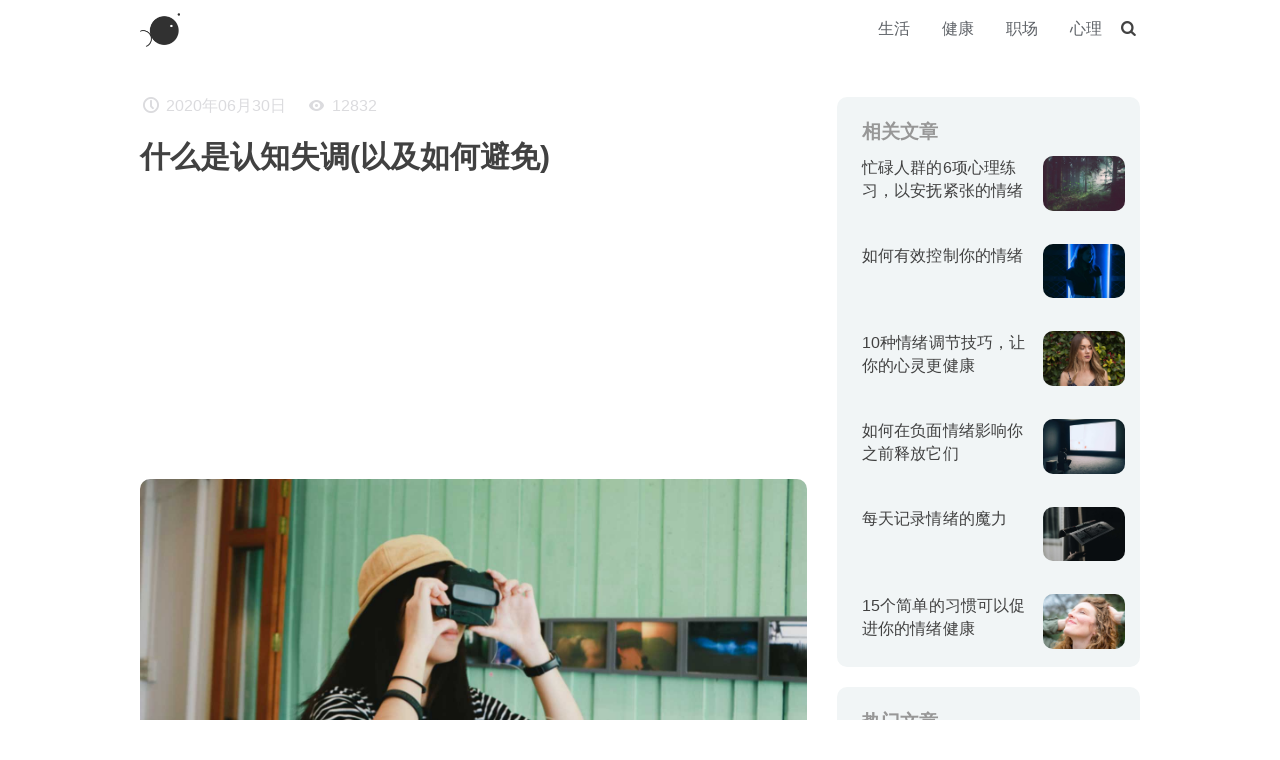

--- FILE ---
content_type: text/html; charset=utf-8
request_url: https://www.uokon.com/psychology/what-is-cognitive-dissonance.html
body_size: 8833
content:
<!DOCTYPE html>
<html xmlns="http://www.w3.org/1999/xhtml" 
   xml:lang="zh-cn" lang="zh-cn" >
<head>
<meta http-equiv="X-UA-Compatible" content="IE=edge,chrome=1">
<meta content="width=device-width,initial-scale=1.0,minimum-scale=1.0,maximum-scale=1.0,user-scalable=no" name="viewport">
<script type="text/javascript" src="/templates/content/js/jQuery.js"></script>
<script type="text/javascript" src="/templates/content/js/jquery.modal.min.js"></script>
<script type="text/javascript" src="/templates/content/js/wzsorry.js"></script>
<base href="https://www.uokon.com/psychology/what-is-cognitive-dissonance.html" />
	<meta http-equiv="content-type" content="text/html; charset=utf-8" />
	<meta name="keywords" content="认知失调, 情绪" />
	<meta name="author" content="小灯窗外喧哗" />
	<meta name="description" content="关于认知失调，你可能在一些生活压力或者与紧张有关的话题中听到过。其实认知失调就是意味着你的思想不和谐。现如今，这个词已经被使用得相当广泛。但它的真正根源在于心理学。" />
	<title>什么是认知失调(以及如何避免)</title>
	<link href="/templates/content/favicon.ico" rel="shortcut icon" type="image/vnd.microsoft.icon" />
	<link href="https://www.uokon.com/search.opensearch?layout=blog&amp;catid=16&amp;id=1444" rel="search" title="搜索 U品简单生活" type="application/opensearchdescription+xml" />
	<!--[if lt IE 9]><script src="/media/system/js/html5fallback.js?34a6be7d317dbe693ec9a4066b2f187a" type="text/javascript"></script><![endif]-->

<link rel="stylesheet" href="/templates/content/css/main.css" type="text/css" />
<link rel="stylesheet" href="/templates/content/css/style.css" type="text/css" />
<link rel="stylesheet" href="/templates/content/fonts/fonts.css" type="text/css" />
<link rel="canonical" href="https://www.uokon.com/psychology/what-is-cognitive-dissonance.html">
<!-- Global site tag (gtag.js) - Google Analytics -->
<script async src="https://www.googletagmanager.com/gtag/js?id=UA-102907635-1"></script>
<script>
  window.dataLayer = window.dataLayer || [];
  function gtag(){dataLayer.push(arguments);}
  gtag('js', new Date());

  gtag('config', 'UA-102907635-1');
</script>
<script async src="https://pagead2.googlesyndication.com/pagead/js/adsbygoogle.js?client=ca-pub-7556973844848581"
     crossorigin="anonymous"></script>
<script type="text/javascript" src="//cpro.baidustatic.com/cpro/ui/cm.js" async="async" defer="defer" ></script>
</head>
<body class="um" id="default">
<nav class="sidebar">
  <div class="sidenav">
   <ul class="uokon-head">
<li class="uokon-head-line"><a href="/life.html" >生活</a></li><li class="uokon-head-line"><a href="/health.html" >健康</a></li><li class="uokon-head-line"><a href="/work.html" >职场</a></li><li class="uokon-head-line front active"><a href="/psychology.html" >心理</a></li></ul>

   </div>
</nav><!-- @end nav -->
<header>
<div class="header">
  <div class="uokon-logo"><a class="logo" href="/"><img src="/templates/content/images/logo.png" alt="LOGO" class="logo-img" /></a></div>
  <div class="uokon-tobo">
  <div class="uokon-toch"><button class="uokon-togg"><i class="icon-menu"></i></button></div>
  <div class="uokon-menu"><ul class="uokon-head">
<li class="uokon-head-line"><a href="/life.html" >生活</a></li><li class="uokon-head-line"><a href="/health.html" >健康</a></li><li class="uokon-head-line"><a href="/work.html" >职场</a></li><li class="uokon-head-line front active"><a href="/psychology.html" >心理</a></li></ul>
</div>
  <div class="uokon-find">	<form action="/psychology.html" method="post" class="search-container" role="search">
		<div class="search-widget">
		 <button class="search-submit-button" onclick="this.form.searchword.focus();"><i class="icon-search"></i></button><input name="searchword" id="search" maxlength="200"  class="search-input" type="search" placeholder="今天，想看点什么...." />		<input type="hidden" name="task" value="search" />
		<input type="hidden" name="option" value="com_search" />
		<input type="hidden" name="Itemid" value="133" />
		<button class="search-close-button" type="button"><i class="icon-cancel"></i></button>
		</div>
	</form>
</div>
  <div class="uokon-search"><a class="js-search"><i class="icon-search"></i></a></div>
  </div>
</div>
</header>
<div id="main" class="main">
	     <div class="uc-content">
			<div class="uc-text" itemscope itemtype="https://schema.org/Article">
	<meta itemprop="inLanguage" content="zh-CN" />
	
		
							
		
						<div class="uc-info">

		
			
			
			
			
										<span class="uc-date icon-clock" aria-hidden="true">
				<time datetime="2020-06-30T08:00:37+08:00" itemprop="datePublished">
					2020年06月30日				</time>
			</span>			
		
					
			
										<span class="uc-hit icon-eye" aria-hidden="true">
					<meta itemprop="interactionCount" content="UserPageVisits:12832" />
					12832			</span>						</div>
	
		
      		<div class="uc-tile">
					<h1 itemprop="headline">
				什么是认知失调(以及如何避免)			</h1>
									<script async src="https://pagead2.googlesyndication.com/pagead/js/adsbygoogle.js?client=ca-pub-7556973844848581"
     crossorigin="anonymous"></script>
     <!-- CONTENT-文章首尾 -->
     <ins class="adsbygoogle"
     style="display:block"
     data-ad-client="ca-pub-7556973844848581"
     data-ad-slot="9414756751"
     data-ad-format="auto"
     data-full-width-responsive="true"></ins>
     <script>
     (adsbygoogle = window.adsbygoogle || []).push({});
     </script>
	</div>
							<div class="uc-image"> <img
				src="http://image.uokon.cn/2020629-cognitive-dissonance.jpg" alt="什么是认知失调(以及如何避免)" itemprop="image"/> </div>
		<div itemprop="articleBody" class="uc-read">

								<p>关于认知失调，你可能在一些生活压力或者与紧张有关的话题中听到过。其实认知失调就是意味着你的思想不和谐。现如今，这个词已经被使用得相当广泛。但它的真正根源在于心理学。</p>
 
<p>在认知失调的情况下，你无法分辨清楚对与错的界限，你总是会从一个角度跳到相反的角度，很难坚持一种观点。</p>
<p>这就是事情变得不健康的地方。今天，你将学习什么是认知失调的基本概念，以及帮助你克服它的简单技巧。</p>
<h5>什么是认知失调？</h5>
<p>理论上，认知失调是一种精神状态，在这种状态下，人们会经历非常矛盾的想法。当这些相反的想法同时存在时，这个人就会经历精神和身体上的不适，这很正常（你应该有过类似的感觉）。</p>
<p>也由于大脑内部的想法并不一致，所以这个人无法支持一个观点。而这种思想、情感和信仰上的不一致性几乎影响着一个人生活的方方面面。</p>
<p>这就是在大脑中发生的事情。但在现实生活中，认知失调要更糟糕，也更难处理。</p>
<p>与这种精神状态相关的一个常见例子就是吸烟。大多数吸烟者都很清楚烟草的危害。每包香烟上也都印有吸烟有害健康的字眼。然而，吸烟者会继续采取行动反对这一认知。</p>
<p>在这种情况下，这个人没有看到一个明确的真理。即使现实是显而易见的，这个人也会选择忽略它。然而，罪恶感却会一直影响着他们的内心。这些人无法进行理性思考，同时这也会对他们的工作、个人健康和人际关系造成不利影响。</p>
<h5>是什么鼓励我们去解决认知失调？</h5>
<p>尽管认知失调是个问题，但它是一种自然机制。每个人都会接触到各种各样的信息，而通常情况下，让行动与你头脑中的信念一致需要时间。在此期间，大脑会一直处于不协调的状态。</p>
<p>假设你一直都在吃乳制品。那么你绝对喜欢鸡蛋和牛奶。但是在你20多岁的时候，你开始听到素食主义者的概念。那么每当你再次吃鸡蛋或牛奶的时候，你就会意识到自己是素食主义者，继而让自己感到内疚。</p>
<p>这种不适和不安的感觉有时也会引起身体上的痛苦。经历这种失调的人会很自然地想要调整他们的生活方式和行动来摆脱这种不安。</p>
<p>也就是说，认知失调会自然而然地促使一个人根据他们学到的新信息开始行动。如果这种情况没有发生，新的知识就会被排斥并被逐出大脑。</p>
<p>这是一个持续的循环，在这个循环中，人们学习新的东西，如果认知与这个信息相矛盾，就会感到不舒服，并做出无意识的努力去解决这个矛盾，然后这个循环就会继续下去。</p>
<p>这种失调对一个人的负面影响很大，因为他觉得自己可以控制相反的情绪和行为。如果有选择的控制权，但这个人仍然选择对抗情绪和想法，负面后果就会更强烈。</p>
<p>实际上，完全摆脱失调是不可能的。然而，如果你学会了控制自己的情绪，你就可以避免这种不和谐影响你的生活方式。</p>
<h5>做出有意识的努力来解决这个问题</h5>
<p>当你的大脑一直在无意识地平衡不和谐的循环时，你可以有意识地做出一些努力来鼓励你的决心。</p>
<h5>1.摆脱较弱的想法</h5>
<p>一般来说，这种不和谐是情绪或信仰与你的行为或思想不一致的结果。也就是说，这两种想法不在同一层次上。</p>
<p>这意味着你的一种信念可能比另一种更根深蒂固。你可能对其中一个更有感觉。同样，你可能更容易被其中一个说服而不是另一个。</p>
<p>这些矛盾的思想中，有一种总是稍弱一些的。因此，它更容易摆脱。自然地，你会更倾向于另一种信念，因此，你可以坚持它。</p>
<p>另一种情况是，如果你的情绪和你的行为背道而驰，但你的行为却根深蒂固，你甚至无法考虑去改变它们。在这种情况下，你必须说服自己改变你的观点，这样你的想法才能和你的行动一致。</p>
<h5>2.改变你的行为</h5>
<p>假设你所经历的认知失调是由于你的行为和你的思想的不同。如果你的感觉太强烈而无法摆脱，那么你就不得不改变你的行为来与认知保持一致。</p>
<p>就吸烟者而言，如果他们的良心不允许他们继续吸烟，因为有一长串的有害影响，解决这种不和谐的唯一办法就是戒烟。</p>
<p>同样地，让我们假设你开着一辆柴油车，但是你知道它对环境有害。你对环境非常热爱，所以这让你很难继续驾驶一辆不环保的车。你必须换一辆电动汽车，或者尽量减少使用柴油车，才能达到平静的状态。</p>
<h5>3.合理化</h5>
<p>有时候，你既不能放弃你的行为，也不能改变你的情绪。在这种情况下，一种解决方案就是借助其他想法进行合理化。</p>
<p>你可以利用补充信念的支持，把相反的行为和想法联系起来。这对组合会让你的良心得到满足，并摆脱罪恶感。很多人在日常生活中都会使用这个技巧来证明他们所做的事情是正确的。</p>
<p>例如，大多数人都知道碳酸饮料是有害的。高糖含量会使他们面临几种疾病的风险。然而，这些人并没有放弃它们，而是通过用他们吃的健康食物来平衡不健康的成分来验证他们的消费。</p>
<p>你可以说服自己每天喝一杯碳酸饮料和100克新鲜蔬菜来对抗负面影响。</p>
<p>这种合理化可能在现实生活中并不会真正起作用，但它确实缓解了让人焦虑的认知失调。</p>
<h5>4.接受它</h5>
<p>总是有一种可能性，即上述任何一种方法都不适用于你的场景。你可能无法改变自己的情绪或行为。也很难证明这两者的合理性。</p>
<p>比如，你喜欢吃甜点。你也知道过度食用甜点会对健康产生不良影响。但是你不能放弃甜点，你不能说服自己它们是健康的，你也知道无论你锻炼多少，患糖尿病的风险仍然存在。</p>
<p>那么，在这种情况下，你该如何放松心情呢？</p>
<p>最后的办法就是接受它。就是承认，尽管有一长串的负面影响，你还是会一直吃甜点。一旦你的思想接受了你的行为，尽管你知道相反的情况，即使现实生活中的问题仍然存在，不适和不安也会根除。</p>
<h5>5.利用情绪构建理论</h5>
<p>情绪构建理论解释了人类如何构建情绪。你可以学习它来控制你的情绪。</p>
<p>你可以用这个理论的基本概念来改变你的想法。一旦你能控制你的大脑如何感知感觉，认知失调的几率就会降到最低。</p>
<p>根据这个理论，你的大脑理解情绪和感觉是基于一些因素的。其中之一是身体健康，包括心跳、呼吸等。自然环境，包括气压、温度、湿度等也会起作用。</p>
<p>这些信息会与你过去的情绪和经历联系起来，帮助大脑解读你正在经历的事情。</p>
<p>所以，如果你深入理解这个理论，你就可以学会借助你周围的环境来控制你的认知。</p>
<h5>小结</h5>
<p>认知失调并不一定是坏事。因为它会鼓励你改进你的行为或改变你的信念。因此，它在帮助你成长的过程中起着重要的作用。</p>
<p>但当这种精神状态占据上风时，它就变得不健康了。只要你努力保持平衡，你就不必担心。要试着控制你的情绪和由它们导致的行为。</p>
<p>只要你继续与这种不一致性作斗争，你的身心健康就不会遭受长期的影响。当你在日常生活中同时使用上面提到的技巧时，你的思维就会流动起来。</p></div>
<script async src="https://pagead2.googlesyndication.com/pagead/js/adsbygoogle.js?client=ca-pub-7556973844848581"
     crossorigin="anonymous"></script>
<!-- CONTENT-文章首尾 -->
<ins class="adsbygoogle"
     style="display:block"
     data-ad-client="ca-pub-7556973844848581"
     data-ad-slot="9414756751"
     data-ad-format="auto"
     data-full-width-responsive="true"></ins>
<script>
     (adsbygoogle = window.adsbygoogle || []).push({});
</script>
	<div class="uc-under">
	<div class="support">
<div id="fade" class="modal">
   <div class="masonry">
    <div class="tab_container">
    	<p style="text-align: center;padding-top: 20px;font-size: 18px;font-weight: 700;color: #c3c3c3;">打赏，支持一下</p>
      <div id="wxz" class="tab_content">
        <img src="/images/banners/wxz.png">
      </div>
      <div id="zfz" class="tab_content">
        <img src="/images/banners/zfz.png">
      </div>
    </div>
     <ul class="tabs">
      <li><a href="#wxz">微信</a></li>
      <li><a href="#zfz">支付宝</a></li>
    </ul>
  </div>
</div>

<!-- Link to open the modal -->
<p class="sa">希望对你有所帮助</p>
<a href="#fade" rel="modal:open" class="zs">赏</a>
</div>
	<div class="uc-tag">
    		
			<ul class="uc-taglist">
																	<li class="tag-side" itemprop="keywords">
					<a href="/tags/brain.html" class="tag-link">
						脑力					</a>
				</li>
																				<li class="tag-side" itemprop="keywords">
					<a href="/tags/thinking.html" class="tag-link">
						思维方式					</a>
				</li>
						</ul>
		</div>
   </div>
	
	<ul class="pagenav">
	<li class="previous">
		<a class="prelink" title="如何区分情绪（为了你的心理健康）" aria-label="上一篇文章: 如何区分情绪（为了你的心理健康）" href="/psychology/compartmentalize-emotions.html" rel="prev">
			<span aria-hidden="true" class="abc"><i class="icon-angle-left" ></i>上一篇：</span> <span class="cba" aria-hidden="true">如何区分情绪（为了你的心理健康）</span>		</a>
	</li>
	<li class="next">
		<a class="nexlink" title="自私行为：6个好的和有害的自私实例" aria-label="下一篇文章: 自私行为：6个好的和有害的自私实例" href="/psychology/selfish-behavior.html" rel="next">
			<span aria-hidden="true" class="abc">下一篇：<i class="icon-angle-right"></i></span> <span class="cba" aria-hidden="true">自私行为：6个好的和有害的自私实例</span> 		</a>
	</li>
</ul>
							</div>
<script type="text/javascript">
	jQuery(document).ready(function($) {
  jQuery('.tab_content').hide();
  jQuery('.tab_content:first').show();
  jQuery('.tabs li:first').addClass('active');
  jQuery('.tabs li').click(function(event) {
    jQuery('.tabs li').removeClass('active');
    jQuery(this).addClass('active');
    jQuery('.tab_content').hide();

    var selectTab = jQuery(this).find('a').attr("href");

    jQuery(selectTab).fadeIn();
  });
});
</script>
						</div>
			<div class="content-right">
					<div class="moduletable reate-i">
							<h3>相关文章</h3>
						<ul class="uc-sam">
<li class="sam-list">
			<div class="uc-image">
			<a href="/healing/mental-exercises.html"><img
				src="http://image.uokon.cn/181231-forest.jpg" alt="忙碌人群的6项心理练习，以安抚紧张的情绪" itemprop="thumbnailUrl"/></a>
		</div>
	<a href="/healing/mental-exercises.html" class="sam-link">
		<div class="sam-content">
		<h2 class="sam-tile">忙碌人群的6项心理练习，以安抚紧张的情绪</h2>
		</div>
		</a>
</li>
<li class="sam-list">
			<div class="uc-image">
			<a href="/emotion/control-your-emotions-effectively.html"><img
				src="http://image.uokon.cn/192145-emotion.jpg" alt="如何有效控制你的情绪" itemprop="thumbnailUrl"/></a>
		</div>
	<a href="/emotion/control-your-emotions-effectively.html" class="sam-link">
		<div class="sam-content">
		<h2 class="sam-tile">如何有效控制你的情绪</h2>
		</div>
		</a>
</li>
<li class="sam-list">
			<div class="uc-image">
			<a href="/psychology/emotional-regulation.html"><img
				src="http://image.uokon.cn/1996-emotional.jpg" alt="10种情绪调节技巧，让你的心灵更健康" itemprop="thumbnailUrl"/></a>
		</div>
	<a href="/psychology/emotional-regulation.html" class="sam-link">
		<div class="sam-content">
		<h2 class="sam-tile">10种情绪调节技巧，让你的心灵更健康</h2>
		</div>
		</a>
</li>
<li class="sam-list">
			<div class="uc-image">
			<a href="/psychology/release-negative-emotions.html"><img
				src="http://image.uokon.cn/19311-emotion.jpg" alt="如何在负面情绪影响你之前释放它们" itemprop="thumbnailUrl"/></a>
		</div>
	<a href="/psychology/release-negative-emotions.html" class="sam-link">
		<div class="sam-content">
		<h2 class="sam-tile">如何在负面情绪影响你之前释放它们</h2>
		</div>
		</a>
</li>
<li class="sam-list">
			<div class="uc-image">
			<a href="/psychology/mood-magic.html"><img
				src="http://image.uokon.cn/18104-magic.jpg" alt="记录心情" itemprop="thumbnailUrl"/></a>
		</div>
	<a href="/psychology/mood-magic.html" class="sam-link">
		<div class="sam-content">
		<h2 class="sam-tile">每天记录情绪的魔力</h2>
		</div>
		</a>
</li>
<li class="sam-list">
			<div class="uc-image">
			<a href="/life/emotional-health.html"><img
				src="http://image.uokon.cn/19920-emotional.jpg" alt="15个简单的习惯可以促进你的情绪健康" itemprop="thumbnailUrl"/></a>
		</div>
	<a href="/life/emotional-health.html" class="sam-link">
		<div class="sam-content">
		<h2 class="sam-tile">15个简单的习惯可以促进你的情绪健康</h2>
		</div>
		</a>
</li>
</ul>		</div>
	
			
					<div class="moduletable">
						

<div class="custom"  >
	<div class="_v5oct0msr7"></div>
<script type="text/javascript">// <![CDATA[
(window.slotbydup = window.slotbydup || []).push({
            id: "u6756640",
            container: "_v5oct0msr7",
            async: true
        });
// ]]></script></div>
		</div>
			<div class="moduletable">
							<h3>热门文章</h3>
						<ul class="uc-hot">
	<li itemscope itemtype="https://schema.org/Article" class="hot-list">
		<a href="/fitness/10-effective-butt.html" itemprop="url" class="hot-link">
			<span itemprop="name">
				10个有效的臀部锻炼方法			</span>
		</a>
	</li>
	<li itemscope itemtype="https://schema.org/Article" class="hot-list">
		<a href="/productivity/solving-skills.html" itemprop="url" class="hot-link">
			<span itemprop="name">
				提高解决问题能力的6种有效方法			</span>
		</a>
	</li>
	<li itemscope itemtype="https://schema.org/Article" class="hot-list">
		<a href="/life/2020personal-goals.html" itemprop="url" class="hot-link">
			<span itemprop="name">
				2020年，给自己这14个个人目标			</span>
		</a>
	</li>
	<li itemscope itemtype="https://schema.org/Article" class="hot-list">
		<a href="/psychology/deal-with-empathy.html" itemprop="url" class="hot-link">
			<span itemprop="name">
				为什么有些人缺乏同理心(以及如何对待他们)			</span>
		</a>
	</li>
	<li itemscope itemtype="https://schema.org/Article" class="hot-list">
		<a href="/psychology/what-is-self-worth.html" itemprop="url" class="hot-link">
			<span itemprop="name">
				什么是自我价值？如何认识自我价值			</span>
		</a>
	</li>
</ul>
		</div>
	
					<div class="moduletable">
						

<div class="custom"  >
	<p>
<script async="" src="https://pagead2.googlesyndication.com/pagead/js/adsbygoogle.js"></script>
</p>
<!-- PC右侧 -->
<p><ins class="adsbygoogle rcm" style="display: block;" data-ad-client="ca-pub-7556973844848581" data-ad-slot="4515135018" data-ad-format="auto" data-full-width-responsive="true"></ins></p>
<p>
<script>// <![CDATA[
(adsbygoogle = window.adsbygoogle || []).push({});
// ]]></script>
</p></div>
		</div>
	
					<div class="moduletable">
							<h3>热门标签</h3>
						<div class="uc-tag">
	<ul class="tag-content">
		 <li class="tag-list">
		<a href="/tags/lifestyle.html" class="tag-link">
			生活方式</a>
			</li>
		 <li class="tag-list">
		<a href="/tags/positive-psychology.html" class="tag-link">
			积极心理学</a>
			</li>
		 <li class="tag-list">
		<a href="/tags/healthy-life.html" class="tag-link">
			健康生活</a>
			</li>
		 <li class="tag-list">
		<a href="/tags/mental-health.html" class="tag-link">
			心理健康</a>
			</li>
		 <li class="tag-list">
		<a href="/tags/productivity.html" class="tag-link">
			工作效率</a>
			</li>
		 <li class="tag-list">
		<a href="/tags/workplace.html" class="tag-link">
			职场</a>
			</li>
		</ul>
</div>
		</div>
	
			
		</div>
</div>
<footer>
	<div class="upage foot">
	<div class="foot-l" style="line-height:2;">
      <span>© 2018&nbsp; <a herf="http://www.uokon.com">UOKON-简单生活,简易人生</a>&nbsp;&nbsp;<a style="color: #fff;" href="https://beian.miit.gov.cn/" target="_blank">晋ICP备17008518号-1</a></span> 
	</div>
	<div class="foot-r">
			<div class="social-footer"><a class="mailii" href="http://mail.qq.com/cgi-bin/qm_share?t=qm_mailme&amp;email=1194525117@qq.com" target="_blank" rel="noopener noreferrer"><i class="icon-mail"></i></a> <a class="qqii" href="http://wpa.qq.com/msgrd?v=3&amp;uin=405936247&amp;site=qq&amp;menu=yes" target="_blank" rel="noopener noreferrer"><i class="icon-qq"></i></a></div> 
	</div>
	</div>
</footer>
<div class="search-lightbox"></div>
<div class="overlay"></div>
</body>
<script>
var _hmt = _hmt || [];
(function() {
  var hm = document.createElement("script");
  hm.src = "https://hm.baidu.com/hm.js?92ec6084561935af58cd4c601c04444b";
  var s = document.getElementsByTagName("script")[0]; 
  s.parentNode.insertBefore(hm, s);
})();
</script>
</html>

--- FILE ---
content_type: text/html; charset=utf-8
request_url: https://www.google.com/recaptcha/api2/aframe
body_size: 267
content:
<!DOCTYPE HTML><html><head><meta http-equiv="content-type" content="text/html; charset=UTF-8"></head><body><script nonce="RoGin5bLN_Am-zi7cYQzUQ">/** Anti-fraud and anti-abuse applications only. See google.com/recaptcha */ try{var clients={'sodar':'https://pagead2.googlesyndication.com/pagead/sodar?'};window.addEventListener("message",function(a){try{if(a.source===window.parent){var b=JSON.parse(a.data);var c=clients[b['id']];if(c){var d=document.createElement('img');d.src=c+b['params']+'&rc='+(localStorage.getItem("rc::a")?sessionStorage.getItem("rc::b"):"");window.document.body.appendChild(d);sessionStorage.setItem("rc::e",parseInt(sessionStorage.getItem("rc::e")||0)+1);localStorage.setItem("rc::h",'1769294630548');}}}catch(b){}});window.parent.postMessage("_grecaptcha_ready", "*");}catch(b){}</script></body></html>

--- FILE ---
content_type: application/javascript
request_url: https://www.uokon.com/templates/content/js/wzsorry.js
body_size: 519
content:
/*search-siiderbar*/
jQuery(document).ready(function(jQuery) {
 jQuery('.js-search').on('click', function () {
        jQuery('.header').toggleClass('search-open');
        jQuery("body").addClass("over-search");
        jQuery(".search-lightbox").addClass("active");   
    });
    jQuery('.search-close-button').click(function(){
        jQuery(".header").removeClass("search-open");
        jQuery("body").removeClass("over-search");
        jQuery(".search-lightbox").removeClass("active");   
    });
    jQuery('.uokon-toch').on('click', function() {
        jQuery('.overlay').show();
        jQuery('.sidebar').toggleClass("open");
    });
    jQuery(".uokon-deep").hover(function(){
        jQuery(".uokon-drop-head").addClass("show");
        jQuery(".uokon-head-part").addClass("coc");
    },function(){
        jQuery(".uokon-drop-head").removeClass("show");
        jQuery(".uokon-head-part").removeClass("coc");
    });
    jQuery('.overlay').on('click', function() {
        if($('.sidebar').hasClass('open')) {
            jQuery('.sidebar').removeClass('open');
        }
        jQuery(this).hide();
    });
})
/*day-or-night*/
jQuery(document).ready(function(jQuery) {
    const toggleSwitch = document.querySelector('.theme-switch input[type="checkbox"]');
    const currentTheme = localStorage.getItem('theme');
    if (currentTheme) {
        document.documentElement.setAttribute('data-theme', currentTheme);
        if (currentTheme === 'dark') {
            toggleSwitch.checked = true;
        }
    }
    function switchTheme(e) {
        if (e.target.checked) {
            document.documentElement.setAttribute('data-theme', 'dark');
            localStorage.setItem('theme', 'dark');
        }
        else {
            document.documentElement.setAttribute('data-theme', 'light');
            localStorage.setItem('theme', 'light');
        }    
    }
    toggleSwitch.addEventListener('change', switchTheme, false);
})